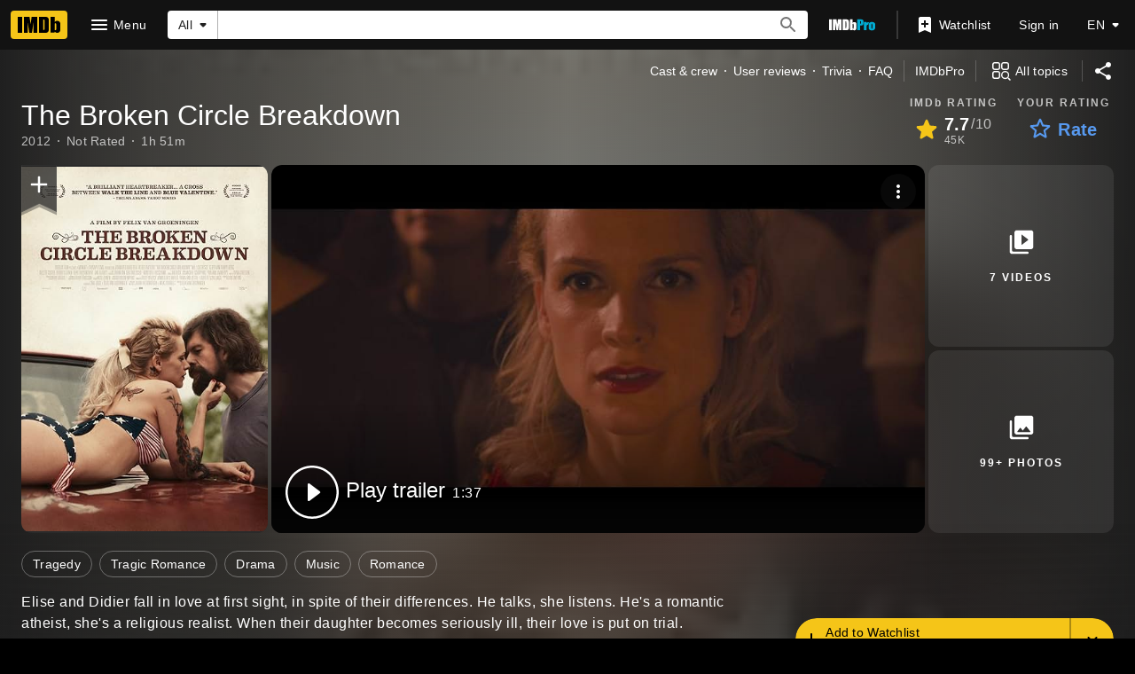

--- FILE ---
content_type: text/html; charset=UTF-8
request_url: https://www.imdb.com/title/tt2024519/?ref_=ev_nom
body_size: 2212
content:
<!DOCTYPE html>
<html lang="en">
<head>
    <meta charset="utf-8">
    <meta name="viewport" content="width=device-width, initial-scale=1">
    <title></title>
    <style>
        body {
            font-family: "Arial";
        }
    </style>
    <script type="text/javascript">
    window.awsWafCookieDomainList = [];
    window.gokuProps = {
"key":"AQIDAHjcYu/GjX+QlghicBgQ/7bFaQZ+m5FKCMDnO+vTbNg96AEjXDd5GG2UH21aRSEdOOwEAAAAfjB8BgkqhkiG9w0BBwagbzBtAgEAMGgGCSqGSIb3DQEHATAeBglghkgBZQMEAS4wEQQMJRvj6KHN1SZDyy/bAgEQgDuB43sNIUY3n1BtkX7MJggT1sT3DunwpTm7Vis+NY8Ug+2LuSOB5YQEK8OE4REU0M09ckOEhHSpn/2kHw==",
          "iv":"D5498ACuvQAABs2o",
          "context":"F/ZOXBs7dH4WHxoikHfBRqvn+RgXpjBF9CbJ+Zy62ZVbNKRlS3cIgror6WCKCuQ0vyr0YnFxtst1yyEA77wT2XTGYtC+kw+CJwKwri9+BEfiCGdjj50Xv7W5Z8BX9I/1XIhQNppQUwO7YSAJsvQLJZ2WmoaLUnJno8pvpAn9kpql8pKHRTJleuepFVkPQU+WN7gXVdvvfVqK3WeIV/HZzN4AvD3ekd9+Elx5JayYJ10HLCyHn8ZIaILpy4j3BD4ZNAM9eaH3Dc6+fY30qbK06DJwe3rlgBKzVVPpYBPmT461yYxOnHBcK2D2EvAiqpitFD9P4KK3y7C2YzD3tW8zwxLf98d5/2FBcdr2vQaDuzKMl7FCBydW0RpY3wtCO2FcVjXprQLzuP6K3wyfOMXae/AaG7eh10YVKHfb62VyFiBcnZ1mCnnjMLxfO3KGOYeIz36+PzupA7+83HaZmnx1HgfyE+2ITpn0gPP/6UHsT6Xw/8rDE4PUBtXuRYXVJ+SlxeTWG1Rfc79AC9ZVVmJWxQq6DDMPHyiMUFu6Atg5JnUmch/Dc7CaWqPKC7QgXlxLO5JomIGZOPBYWqy3XncJ7wm1L8uyCdn9bd8XtlaIPynHKlmfY8IU9T/egRvQI0lPn7REpivYeL4OOx6g3wkQGhZ+GOFB9WHueZMlabrErs+sc/P8MZ1IAGeZ2XYaN4qH1RcY1Rm45I7qVTMGjPas2HvgAQnHcmxs0ewdeFl7xlUqgxiO0pLnJg=="
};
    </script>
    <script src="https://1c5c1ecf7303.a481e94e.us-east-2.token.awswaf.com/1c5c1ecf7303/e231f0619a5e/0319a8d4ae69/challenge.js"></script>
</head>
<body>
    <div id="challenge-container"></div>
    <script type="text/javascript">
        AwsWafIntegration.saveReferrer();
        AwsWafIntegration.checkForceRefresh().then((forceRefresh) => {
            if (forceRefresh) {
                AwsWafIntegration.forceRefreshToken().then(() => {
                    window.location.reload(true);
                });
            } else {
                AwsWafIntegration.getToken().then(() => {
                    window.location.reload(true);
                });
            }
        });
    </script>
    <noscript>
        <h1>JavaScript is disabled</h1>
        In order to continue, we need to verify that you're not a robot.
        This requires JavaScript. Enable JavaScript and then reload the page.
    </noscript>
</body>
</html>